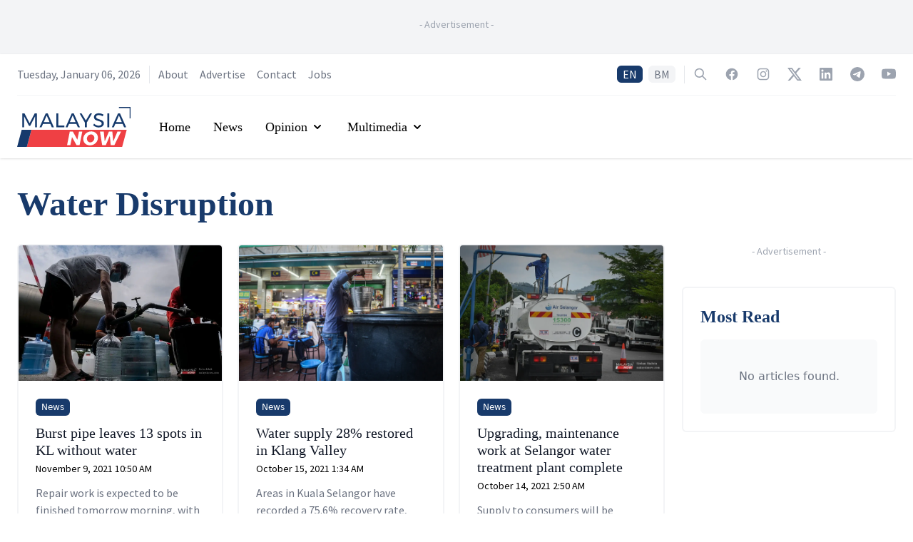

--- FILE ---
content_type: text/html; charset=utf-8
request_url: https://www.google.com/recaptcha/api2/aframe
body_size: 132
content:
<!DOCTYPE HTML><html><head><meta http-equiv="content-type" content="text/html; charset=UTF-8"></head><body><script nonce="hyEBdOJiUd8fDir3HJ4zlg">/** Anti-fraud and anti-abuse applications only. See google.com/recaptcha */ try{var clients={'sodar':'https://pagead2.googlesyndication.com/pagead/sodar?'};window.addEventListener("message",function(a){try{if(a.source===window.parent){var b=JSON.parse(a.data);var c=clients[b['id']];if(c){var d=document.createElement('img');d.src=c+b['params']+'&rc='+(localStorage.getItem("rc::a")?sessionStorage.getItem("rc::b"):"");window.document.body.appendChild(d);sessionStorage.setItem("rc::e",parseInt(sessionStorage.getItem("rc::e")||0)+1);localStorage.setItem("rc::h",'1767679677963');}}}catch(b){}});window.parent.postMessage("_grecaptcha_ready", "*");}catch(b){}</script></body></html>

--- FILE ---
content_type: application/javascript; charset=UTF-8
request_url: https://www.malaysianow.com/_next/static/chunks/pages/tag/%5Bslug%5D-6a284de24acf98fb.js
body_size: 3489
content:
(self.webpackChunk_N_E=self.webpackChunk_N_E||[]).push([[6369],{4917:function(e,t,n){(window.__NEXT_P=window.__NEXT_P||[]).push(["/tag/[slug]",function(){return n(9837)}])},5362:function(e,t,n){"use strict";var a=n(3288),r=(n(2466),n(7037)),s=n.n(r),i=n(8082),l=n(4430),o=n(6331);t.Z=function(e){var t=e.articles,n=(0,i.Z)("common").t;return(0,a.jsxs)("div",{className:"rounded-md border-2 border-gray-100 p-6",children:[(0,a.jsx)("h3",{className:"font-georgia text-2xl font-bold text-brand-blue-900",children:n("cards.most-read")}),t&&t.length>0?(0,a.jsx)("div",{className:"space-y-4",children:(0,a.jsx)("div",{className:"divide-y divide-gray-200",children:null===t||void 0===t?void 0:t.slice(0,5).map((function(e,t){return(0,a.jsx)("div",{className:"group py-4",children:(0,a.jsx)(l.Z,{href:e.url,children:(0,a.jsx)("div",{className:"space-y-3",children:(0,a.jsxs)("div",{className:"space-y-1",children:[(0,a.jsx)("h3",{className:"font-georgia text-xl leading-6 transition duration-200 group-hover:text-brand-red-900",children:e.title}),(0,a.jsx)("div",{className:"font-source-sans text-sm",children:(0,a.jsx)("time",{dateTime:s()(e.publishedAt).format(),children:s()(e.publishedAt).format("MMMM D, YYYY h:mm A")})})]})})})},t)}))})}):(0,a.jsx)("div",{className:"mt-4",children:(0,a.jsx)(o.Z,{})})]})}},6331:function(e,t,n){"use strict";var a=n(3288),r=(n(2466),n(8082));t.Z=function(){var e=(0,r.Z)("common").t;return(0,a.jsx)("div",{className:"rounded-md bg-gray-50 px-5 py-10",children:(0,a.jsx)("p",{className:"text-center text-gray-500",children:e("general.no-articles-found")})})}},9837:function(e,t,n){"use strict";n.r(t),n.d(t,{__N_SSP:function(){return P},default:function(){return T}});var a=n(3288),r=n(2466),s=n(8565),i=n.n(s),l=n(7037),o=n.n(l),c=n(2493),d=n.n(c),u=n(1395),m=n(8082),g=n(2962),f=n(4430),x=n(5362),h=n(6331),p=n(5624);function v(){var e=(0,m.Z)("common").t;return(0,a.jsxs)("div",{className:"mx-auto flex-grow",children:[(0,a.jsxs)("span",{className:"mb-2 block text-center font-source-sans text-sm text-gray-400",children:["- ",e("general.advertisement")," -"]}),(0,a.jsx)("div",{className:"flex min-w-0 justify-center",children:(0,a.jsx)("div",{children:(0,a.jsx)(p.Z,{slotName:"tagRightSideMidRect"})})})]})}var y=n(2953),b=n(7680),j=n(4264);function w(e,t){(null==t||t>e.length)&&(t=e.length);for(var n=0,a=new Array(t);n<t;n++)a[n]=e[n];return a}function N(e,t,n,a,r,s,i){try{var l=e[s](i),o=l.value}catch(c){return void n(c)}l.done?t(o):Promise.resolve(o).then(a,r)}function M(e,t,n){return t in e?Object.defineProperty(e,t,{value:n,enumerable:!0,configurable:!0,writable:!0}):e[t]=n,e}function A(e){for(var t=1;t<arguments.length;t++){var n=null!=arguments[t]?arguments[t]:{},a=Object.keys(n);"function"===typeof Object.getOwnPropertySymbols&&(a=a.concat(Object.getOwnPropertySymbols(n).filter((function(e){return Object.getOwnPropertyDescriptor(n,e).enumerable})))),a.forEach((function(t){M(e,t,n[t])}))}return e}function k(e){return function(e){if(Array.isArray(e))return w(e)}(e)||function(e){if("undefined"!==typeof Symbol&&null!=e[Symbol.iterator]||null!=e["@@iterator"])return Array.from(e)}(e)||function(e,t){if(!e)return;if("string"===typeof e)return w(e,t);var n=Object.prototype.toString.call(e).slice(8,-1);"Object"===n&&e.constructor&&(n=e.constructor.name);if("Map"===n||"Set"===n)return Array.from(n);if("Arguments"===n||/^(?:Ui|I)nt(?:8|16|32)(?:Clamped)?Array$/.test(n))return w(e,t)}(e)||function(){throw new TypeError("Invalid attempt to spread non-iterable instance.\\nIn order to be iterable, non-array objects must have a [Symbol.iterator]() method.")}()}var _=function(e){var t,n=e.data,s=(0,m.Z)(),l=s.t,c=s.lang,p=(0,u.useRouter)(),w=(0,r.useState)(null!==(t=null===n||void 0===n?void 0:n.articles.articles)&&void 0!==t?t:[]),M=w[0],_=w[1],S=(0,r.useState)(!1),Z=S[0],P=S[1],T=(0,r.useState)(1),O=T[0],E=T[1];(0,r.useEffect)((function(){n&&(_(n.articles.articles),P(!1),E(1))}),[n]);var C,Y=function(){var e,t=(e=i().mark((function e(){var t,a;return i().wrap((function(e){for(;;)switch(e.prev=e.next){case 0:return P(!0),t="EN",t=p.locale&&"my"===p.locale?"BM":"EN",e.next=5,g.$K.articlesByTag({tag:null===n||void 0===n?void 0:n.tag.slug,locale:t,page:O+1});case 5:(a=e.sent).data&&(_((function(e){return k(e).concat(k(a.data.articles.articles))})),E((function(e){return e+1}))),P(!1);case 8:case"end":return e.stop()}}),e)})),function(){var t=this,n=arguments;return new Promise((function(a,r){var s=e.apply(t,n);function i(e){N(s,a,r,i,l,"next",e)}function l(e){N(s,a,r,i,l,"throw",e)}i(void 0)}))});return function(){return t.apply(this,arguments)}}();return(0,a.jsxs)(r.Fragment,{children:[(0,a.jsx)(b.lX,A({},j.Z,{title:"".concat(null===n||void 0===n?void 0:n.tag.name," | MalaysiaNow"),description:(null===n||void 0===n?void 0:n.tag.description)?null===n||void 0===n?void 0:n.tag.description:void 0,languageAlternates:[{hrefLang:"en",href:y.r+"/tag/".concat(null===n||void 0===n?void 0:n.tag.slug)},{hrefLang:"ms",href:y.Tu+"my"+"/tag/".concat(null===n||void 0===n?void 0:n.tag.slug)}],canonical:"my"===c?y.Tu+"my"+"/tag/".concat(null===n||void 0===n?void 0:n.tag.slug):y.r+"/tag/".concat(null===n||void 0===n?void 0:n.tag.slug),openGraph:{locale:"my"===c?"ms_MY":"en_MY"},additionalLinkTags:[{rel:"alternate",href:"my"===c?y.Tu+"my"+"/tag/".concat(null===n||void 0===n?void 0:n.tag.slug,"/feed"):y.r+"/tag/".concat(null===n||void 0===n?void 0:n.tag.slug,"/feed"),type:"application/rss+xml"}]})),(0,a.jsx)(b.ns,{type:"Organization",id:y.r+"/#organization",logo:"https://media.malaysianow.com/wp-content/uploads/2020/08/30173619/g-logo.png",legalName:"MNow Media Sdn Bhd",name:"MalaysiaNow",email:"editor@malaysianow.com",address:{streetAddress:"A18-08, Pinnacle PJ, Lorong Utara C",addressLocality:"Petaling Jaya",addressRegion:"Selangor",postalCode:"46200",addressCountry:"Malaysia"},contactPoint:[{telephone:"+60379323811",contactType:"customer service",url:y.r+"/contact-us/",availableLanguage:["English","Malay"]}],sameAs:["https://www.facebook.com/MNowNews/","https://www.instagram.com/MNowNews/","https://www.linkedin.com/company/malaysianow/","https://twitter.com/MNowNews/","https://www.youtube.com/channel/UC315KbRo_fiQ9fbaVUhEK0Q","https://t.me/malaysianow","https://www.tiktok.com/@malaysianow"],url:y.Tu}),(0,a.jsx)(b.VL,{description:"News, views and insights into Malaysian current affairs.",id:"my"===c?y.Tu+"my"+"/tag/".concat(null===n||void 0===n?void 0:n.tag.slug):y.r+"/tag/".concat(null===n||void 0===n?void 0:n.tag.slug)}),(0,a.jsx)("div",{className:"bg-white",children:(0,a.jsxs)("div",{className:"mx-auto max-w-7xl py-10 px-4 sm:px-6",children:[(0,a.jsxs)("div",{className:"pb-8",children:[(0,a.jsx)("h2",{className:"font-georgia text-5xl font-semibold text-brand-blue-900",children:null===n||void 0===n?void 0:n.tag.name}),(null===n||void 0===n?void 0:n.tag.description)&&(0,a.jsx)("p",{className:"pt-3 font-source-sans text-lg italic text-gray-500",children:null===n||void 0===n?void 0:n.tag.description})]}),(0,a.jsxs)("div",{className:"items-stretch space-y-6 lg:flex lg:flex-1 lg:space-y-0 lg:space-x-6",children:[(0,a.jsxs)("div",{className:"flex-1",children:[M&&M.length>0?(0,a.jsx)("div",{className:"mx-auto grid gap-5 sm:grid-cols-2 lg:max-w-none lg:grid-cols-3",children:M.map((function(e,t){return(0,a.jsxs)("div",{className:"group flex flex-col overflow-hidden rounded-md border-2 border-gray-100",children:[(0,a.jsx)(f.Z,{href:e.url,children:(0,a.jsx)("div",{className:"flex-shrink-0",children:(0,a.jsx)(d(),{className:"h-48 w-full bg-placeholder bg-cover bg-center bg-no-repeat object-cover",src:e.featuredImage.url,alt:null!==(C=e.featuredImage.altText)&&void 0!==C?C:"Story image",height:192,width:289,layout:"responsive"})})}),(0,a.jsxs)("div",{className:"flex flex-1 flex-col justify-between bg-white p-6",children:[(0,a.jsxs)("div",{className:"mb-1 space-x-2",children:[(0,a.jsx)("span",{className:"inline-flex items-center rounded-md bg-brand-blue-900 px-2 py-0.5 text-xs font-medium leading-5 text-white",children:e.label.name}),o()().diff(o()(e.publishedAt),"hours",!0)<=1&&(0,a.jsx)("span",{className:"inline-flex items-center rounded-md bg-gray-100 px-2 py-0.5 text-xs font-medium leading-5 text-gray-800",children:l("common:general.recently-published")}),o()().diff(o()(e.publishedAt),"hours",!0)>1&&o()().diff(o()(e.updatedAt),"minutes",!0)<=30&&(0,a.jsx)("span",{className:"inline-flex items-center rounded-md bg-gray-100 px-2 py-0.5 text-xs font-medium leading-5 text-gray-800",children:l("common:general.recently-updated")})]}),(0,a.jsx)("div",{className:"flex-1",children:(0,a.jsxs)(f.Z,{href:e.url,className:"mt-2 block",children:[(0,a.jsxs)("div",{className:"space-y-1",children:[(0,a.jsx)("p",{className:"font-georgia text-xl leading-6 text-gray-900 transition duration-200 group-hover:text-brand-red-900",children:e.title}),(0,a.jsx)("div",{className:"font-source-sans text-sm",children:(0,a.jsx)("time",{dateTime:o()(e.publishedAt).format(),children:o()(e.publishedAt).format("MMMM D, YYYY h:mm A")})})]}),(0,a.jsx)("p",{className:"mt-3 font-source-sans text-base text-gray-500 line-clamp-4",children:e.excerpt})]})})]})]},t)}))}):(0,a.jsx)(h.Z,{}),n&&O<n.articles.summary.totalPages&&(0,a.jsx)("div",{className:"relative overflow-auto rounded-xl p-8 pb-0",children:Z?(0,a.jsx)("div",{className:"flex items-center justify-center",children:(0,a.jsxs)("div",{className:"inline-flex items-center rounded-md border border-transparent bg-brand-blue-900 px-4 py-2 font-source-sans text-base font-medium text-white shadow-sm transition duration-200 ease-in-out focus:outline-none focus:ring-2 focus:ring-brand-red-900 focus:ring-offset-2",children:[(0,a.jsxs)("svg",{className:"-ml-1 mr-3 h-5 w-5 animate-spin text-white",xmlns:"http://www.w3.org/2000/svg",fill:"none",viewBox:"0 0 24 24",children:[(0,a.jsx)("circle",{className:"opacity-25",cx:12,cy:12,r:10,stroke:"currentColor",strokeWidth:4}),(0,a.jsx)("path",{className:"opacity-75",fill:"currentColor",d:"M4 12a8 8 0 018-8V0C5.373 0 0 5.373 0 12h4zm2 5.291A7.962 7.962 0 014 12H0c0 3.042 1.135 5.824 3 7.938l3-2.647z"})]}),l("common:general.loading"),"..."]})}):(0,a.jsx)("div",{className:"flex items-center justify-center",children:(0,a.jsx)("button",{type:"button",className:"inline-flex items-center rounded-md border border-transparent bg-brand-blue-900 px-4 py-2 font-source-sans text-base font-medium text-white shadow-sm transition duration-200 hover:bg-brand-red-900 focus:outline-none focus:ring-2 focus:ring-brand-red-900 focus:ring-offset-2",onClick:function(){return Y()},children:l("common:general.load-more")})})})]}),(0,a.jsxs)("div",{className:"space-y-8 lg:sticky lg:top-40 lg:h-full lg:w-[300px]",children:[(0,a.jsx)(v,{}),(0,a.jsx)(x.Z,{articles:null===n||void 0===n?void 0:n.mostReadArticles})]})]})]})})]})},S=n(1295);function Z(e){var t=e.data,n=e.error;return(0,a.jsx)(_,{data:t,error:n})}Z.Layout=S.Z;var P=!0,T=Z}},function(e){e.O(0,[4885,295,1295,9774,2888,179],(function(){return t=4917,e(e.s=t);var t}));var t=e.O();_N_E=t}]);